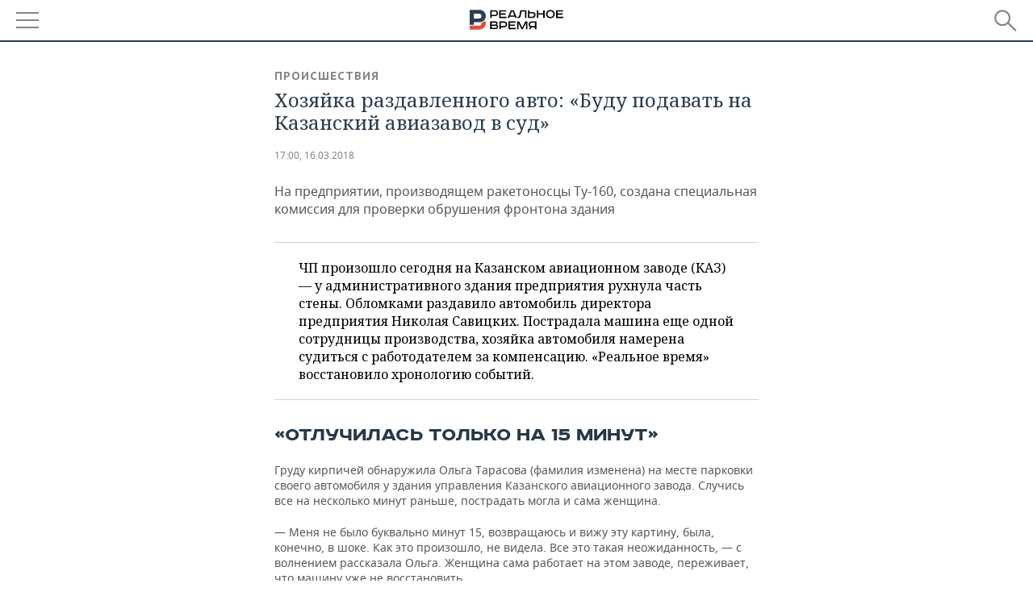

--- FILE ---
content_type: application/javascript
request_url: https://m.realnoevremya.ru/assets/journal/js/banner.min.js?v=1435154751
body_size: 265
content:
function insertBs(e){document.MAX_ct0=unescape("{clickurl_enc}");var t="https:"==location.protocol?"https://bs.realnoevremya.ru/live/www/delivery/ajs.php":"http://bs.realtime-gazeta.ru/live/www/delivery/ajs.php",c=Math.floor(99999999999*Math.random());document.MAX_used||(document.MAX_used=","),document.write("<script type='text/javascript' src='"+t),document.write("?zoneid="+e),document.write("&amp;cb="+c),","!=document.MAX_used&&document.write("&amp;exclude="+document.MAX_used),document.write(document.charset?"&amp;charset="+document.charset:document.characterSet?"&amp;charset="+document.characterSet:""),document.write("&amp;loc="+escape(window.location)),document.referrer&&document.write("&amp;referer="+escape(document.referrer)),document.context&&document.write("&context="+escape(document.context)),"undefined"!=typeof document.MAX_ct0&&"http"==document.MAX_ct0.substring(0,4)&&document.write("&amp;ct0="+escape(document.MAX_ct0)),document.mmm_fo&&document.write("&amp;mmm_fo=1"),document.write("'></script>")}function viewport(){var e=window,t="inner";return"innerWidth"in window||(t="client",e=document.documentElement||document.body),{width:e[t+"Width"],height:e[t+"Height"]}}

--- FILE ---
content_type: application/javascript
request_url: https://smi2.ru/counter/settings?payload=CMDnAhiejKibvTM6JDI5MWM1ZDE3LTQ0YjMtNGUwNC1hZjIxLTQyNjlmM2RmYWIwYw&cb=_callbacks____0mkkd1uq4
body_size: 1507
content:
_callbacks____0mkkd1uq4("[base64]");